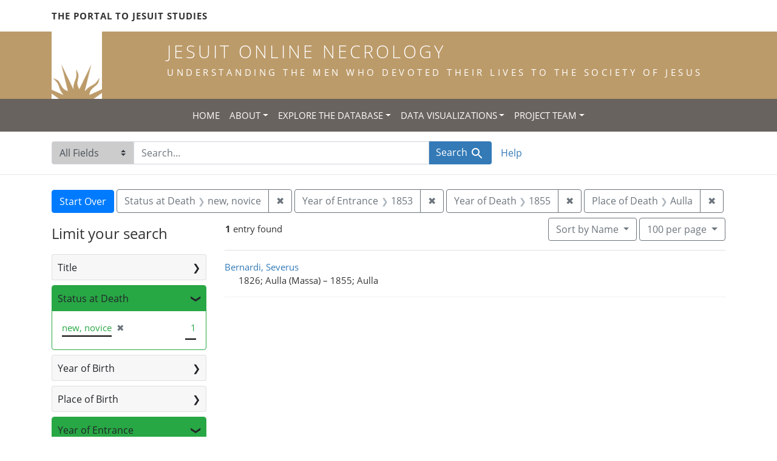

--- FILE ---
content_type: text/html; charset=utf-8
request_url: https://jesuitonlinenecrology.bc.edu/?f%5Bdeath_year_iti%5D%5B%5D=1855&f%5Bentrance_year_iti%5D%5B%5D=1853&f%5Bplace_of_death_facet%5D%5B%5D=Aulla&f%5Bstatus_facet%5D%5B%5D=new%2C+novice&per_page=100&q=&search_field=all_fields&sort=name
body_size: 5251
content:

<!DOCTYPE html>
<html class="no-js" lang="en">
  <head>
    <meta charset="utf-8">
    <meta http-equiv="Content-Type" content="text/html; charset=utf-8">
    <meta name="viewport" content="width=device-width, initial-scale=1, shrink-to-fit=no">

    <!-- Internet Explorer use the highest version available -->
    <meta http-equiv="X-UA-Compatible" content="IE=edge">

    <title>Year of Death: 1855 / Year of Entrance: 1853 / Place of Death: Aulla / Status at Death: new, novice - Jesuit Online Necrology Search Results</title>
    <link href="https://jesuitonlinenecrology.bc.edu/catalog/opensearch.xml" title="Jesuit Online Necrology" type="application/opensearchdescription+xml" rel="search" />
    <link rel="shortcut icon" type="image/x-icon" href="/assets/favicon-2ac77be714dcfe50cdeba749fef7e6f521083334a154e1f98c4592862c9f23f7.ico" />
    <link rel="stylesheet" media="all" href="/assets/application-4df41d5f4c3c192708a18aa2428e5ef17668a63f0fba292135946dd42141d097.css" />
    <script src="/assets/application-59eec9320c2466fcfd49b496754ac300e095ca7eae90e3a0e87c1a6f6f54b114.js"></script>
    <meta name="csrf-param" content="authenticity_token" />
<meta name="csrf-token" content="CLhykyEZAEWrLhwZMuD9CbufTviqXoVSFxeTdDSIkvqoMdpXonk_hH_GPNU0lpUZWgAJ9w8jCsejoS65AjKlbA" />
      <meta name="totalResults" content="1" />
<meta name="startIndex" content="0" />
<meta name="itemsPerPage" content="100" />

  <link rel="alternate" type="application/rss+xml" title="RSS for results" href="/catalog.rss?f%5Bdeath_year_iti%5D%5B%5D=1855&amp;f%5Bentrance_year_iti%5D%5B%5D=1853&amp;f%5Bplace_of_death_facet%5D%5B%5D=Aulla&amp;f%5Bstatus_facet%5D%5B%5D=new%2C+novice&amp;per_page=100&amp;q=&amp;search_field=all_fields&amp;sort=name" />
  <link rel="alternate" type="application/atom+xml" title="Atom for results" href="/catalog.atom?f%5Bdeath_year_iti%5D%5B%5D=1855&amp;f%5Bentrance_year_iti%5D%5B%5D=1853&amp;f%5Bplace_of_death_facet%5D%5B%5D=Aulla&amp;f%5Bstatus_facet%5D%5B%5D=new%2C+novice&amp;per_page=100&amp;q=&amp;search_field=all_fields&amp;sort=name" />
  <link rel="alternate" type="application/json" title="JSON" href="/catalog.json?f%5Bdeath_year_iti%5D%5B%5D=1855&amp;f%5Bentrance_year_iti%5D%5B%5D=1853&amp;f%5Bplace_of_death_facet%5D%5B%5D=Aulla&amp;f%5Bstatus_facet%5D%5B%5D=new%2C+novice&amp;per_page=100&amp;q=&amp;search_field=all_fields&amp;sort=name" />

    <!--- THIS IS TEXT TO SHOW -->
      <!-- Global site tag (gtag.js) - Google Analytics -->
 <!-- Google tag (gtag.js) -->
<script async src="https://www.googletagmanager.com/gtag/js?id=G-JV5MBTGVZS"></script>
<script>
  window.dataLayer = window.dataLayer || [];
  function gtag(){dataLayer.push(arguments);}
  gtag('js', new Date());

  gtag('config', 'G-JV5MBTGVZS');
</script>

  </head>
  <body class="blacklight-catalog blacklight-catalog-index">
    <header class="header">
  <!-- portal link container -->
  <div class="container-md">
      <div class="row">
        <div class="top-menu col-12">
          <span class="upper hidden-xs"><a href="https://www.jesuitportal.bc.edu" target="new" class="iajs">The Portal to Jesuit Studies</a></span>
          <ul class="nav navbar-nav bc-top-nav ">
            <!--
                <li>
                  <div class='nav-item user-signin'><a href="/users/sign_in">Sign in</a></div>
                </li>
            -->
          </ul>
        </div>
      </div>
    </div>
  </div>

  <!-- logo continer -->
  <div class="container-fluid brand-backgnd">
    <div class="container-md">
      <div class="brand">
        <a class="row site-header__link" href="/">
          <div class="col-md-2 col-sm-2 header-image">
            <img alt="Institute for Advanced Jesuit Studies" class="logo" src="/assets/bciajs_logo_transparent-c9c020bd7c4492ea218cf7136d6f885dbf37d7613344063eec18e282723f55cf.png" />
          </div>
          <div class="col-md-10 col-sm-10 header-text">
            <h1 class="upper header-title mt-3">Jesuit Online Necrology</h1>
            <h4 class="upper header-sub-title">Understanding the men who devoted their lives to the Society of Jesus</h4>
          </div>
        </a>
      </div>
    </div>
  </div>
</header>
    <nav id="skip-link" role="navigation" aria-label="Skip links">
      <a class="element-invisible element-focusable rounded-bottom py-2 px-3" data-turbolinks="false" href="#search_field">Skip to search</a>
      <a class="element-invisible element-focusable rounded-bottom py-2 px-3" data-turbolinks="false" href="#main-container">Skip to main content</a>
          <a class="element-invisible element-focusable rounded-bottom py-2 px-3" data-turbolinks="false" href="#documents">Skip to first result</a>

    </nav>
    <nav class="navbar navbar-expand-md topbar" role="navigation">

  <button class="navbar-toggler" type="button" data-toggle="collapse" data-target="#user-util-collapse" aria-controls="user-util-collapse" aria-expanded="false" aria-label="Toggle navigation">
    <span class="navbar-toggler-icon"></span>
  </button>

  <div class="container-fluid">  
    <div class="collapse navbar-collapse justify-content-md-center" id="user-util-collapse">
      <ul class="navbar-nav">
  <li class="nav-item"><a class="nav-link text-uppercase" href="/">Home</a></li>
  <li class="nav-item dropdown">
      <a class="nav-link dropdown-toggle text-uppercase" href="#" id="navbarAboutDropdown" role="button" data-toggle="dropdown" aria-haspopup="true" aria-expanded="false">About</a>
      <ul class="dropdown-menu" aria-labelledby="navbarAboutDropdown">
        <li><a class="dropdown-item" href="/pages/project">The Project</a></li>
        <li><a class="dropdown-item" href="/pages/source">The Source</a></li>
        <li><a class="dropdown-item" href="/pages/conventions">The Conventions</a></li>
        <li><a class="dropdown-item" href="/pages/names">The Names</a></li>
      </ul>
  </li>
  <li class="nav-item dropdown">
      <a class="nav-link dropdown-toggle text-uppercase" href="#" id="navbarAboutDropdown" role="button" data-toggle="dropdown" aria-haspopup="true" aria-expanded="false">Explore the Database</a>
      <ul class="dropdown-menu" aria-labelledby="navbarAboutDropdown">
        <li><a class="dropdown-item" href="/?search_field=all_fields&amp;q=">Browse the Database</a></li>
        <li><a class="dropdown-item" href="/pages/tips">Searching Tips/ FAQ</a></li>
      </ul>
  </li>
  <li class="nav-item dropdown">
      <a class="nav-link dropdown-toggle text-uppercase" href="#" id="navbarAboutDropdown" role="button" data-toggle="dropdown" aria-haspopup="true" aria-expanded="false">Data Visualizations</a>
      <ul class="dropdown-menu" aria-labelledby="navbarAboutDropdown">
        <li><a class="dropdown-item" href="/pages/mapping">Mapping the Necrologies</a></li>
        <li><a class="dropdown-item" href="/pages/tableau">Visualizing the Necrology</a></li>
      </ul>
  </li>
  <li class="nav-item dropdown">
      <a class="nav-link dropdown-toggle text-uppercase" href="#" id="navbarAboutDropdown" role="button" data-toggle="dropdown" aria-haspopup="true" aria-expanded="false">Project Team</a>
      <ul class="dropdown-menu" aria-labelledby="navbarAboutDropdown">
        <li><a class="dropdown-item" href="/pages/team">Project Team</a></li>
        <li><a class="dropdown-item" href="/pages/praxis">Praxis</a></li>
        <li><a class="dropdown-item" href="/pages/contact">Contact Us</a></li>
      </ul>
  </li>
  <!--
  
    <li class="nav-item"><a class="nav-link" href="/search_history">History</a>
</li>
  -->
  <!--li class="nav-item"><a class="nav-link" href="/pages">Pages</a></li-->
</ul>
    </div>
  </div>
</nav>

  <div class="navbar-search navbar" role="navigation">
    <div class="container search-navbar-jon">
      <form class="search-query-form" role="search" aria-label="Search" action="https://jesuitonlinenecrology.bc.edu/" accept-charset="UTF-8" method="get">
  <input type="hidden" name="f[death_year_iti][]" value="1855" />
<input type="hidden" name="f[entrance_year_iti][]" value="1853" />
<input type="hidden" name="f[place_of_death_facet][]" value="Aulla" />
<input type="hidden" name="f[status_facet][]" value="new, novice" />
<input type="hidden" name="per_page" value="100" />
<input type="hidden" name="sort" value="name" />
    <label for="search_field" class="sr-only">Search in</label>
  <div class="input-group">
    

        <select name="search_field" id="search_field" title="Targeted search options" class="custom-select search-field"><option selected="selected" value="all_fields">All Fields</option>
<option value="name">Name</option>
<option value="place">Place</option></select>

    <label for="q" class="sr-only">search for</label>
    <input type="text" name="q" id="q" value="" placeholder="Search..." class="search-q q form-control rounded-0" autocomplete="off" data-autocomplete-enabled="true" data-autocomplete-path="/catalog/suggest" />

    <span class="input-group-append">
      

      <button type="submit" class="btn btn-primary search-btn" id="search">
        <span class="submit-search-text">Search</span>
        <span class="blacklight-icons blacklight-icon-search" aria-hidden="true"><?xml version="1.0"?>
<svg width="24" height="24" viewBox="0 0 24 24" aria-label="Search" role="img">
  <title>Search</title>
  <path fill="none" d="M0 0h24v24H0V0z"/>
  <path d="M15.5 14h-.79l-.28-.27C15.41 12.59 16 11.11 16 9.5 16 5.91 13.09 3 9.5 3S3 5.91 3 9.5 5.91 16 9.5 16c1.61 0 3.09-.59 4.23-1.57l.27.28v.79l5 4.99L20.49 19l-4.99-5zm-6 0C7.01 14 5 11.99 5 9.5S7.01 5 9.5 5 14 7.01 14 9.5 11.99 14 9.5 14z"/>
</svg>
</span>
      </button>
    </span>
  </div>
</form>


      <div class="search-links clearfix">
        <p id="search-help" class="search-link"><a href="/pages/tips">Help</a></p>
        <!--p id="advanced-search" class="search-link"><a href="/advanced">Advanced Search</a></p-->
      </div>
    </div>
  </div>


  <main id="main-container" class="container" role="main" aria-label="Main content">
      <h1 class="sr-only top-content-title">Search</h1>

      <div id="appliedParams" class="clearfix constraints-container">
      <h2 class="sr-only">Search Constraints</h2>

      <a class="catalog_startOverLink btn btn-primary" href="/">Start Over</a>

      <span class="constraints-label sr-only">You searched for:</span>
      
<span class="btn-group applied-filter constraint filter filter-status_facet">
  <span class="constraint-value btn btn-outline-secondary">
      <span class="filter-name">Status at Death</span>
      <span class="filter-value" title="new, novice">new, novice</span>
  </span>
    <a class="btn btn-outline-secondary remove" href="/?f%5Bdeath_year_iti%5D%5B%5D=1855&amp;f%5Bentrance_year_iti%5D%5B%5D=1853&amp;f%5Bplace_of_death_facet%5D%5B%5D=Aulla&amp;per_page=100&amp;q=&amp;search_field=all_fields&amp;sort=name">
      <span class="remove-icon" aria-hidden="true">✖</span>
      <span class="sr-only">
        Remove constraint Status at Death: new, novice
      </span>
</a></span>



<span class="btn-group applied-filter constraint filter filter-entrance_year_iti">
  <span class="constraint-value btn btn-outline-secondary">
      <span class="filter-name">Year of Entrance</span>
      <span class="filter-value" title="1853">1853</span>
  </span>
    <a class="btn btn-outline-secondary remove" href="/?f%5Bdeath_year_iti%5D%5B%5D=1855&amp;f%5Bplace_of_death_facet%5D%5B%5D=Aulla&amp;f%5Bstatus_facet%5D%5B%5D=new%2C+novice&amp;per_page=100&amp;q=&amp;search_field=all_fields&amp;sort=name">
      <span class="remove-icon" aria-hidden="true">✖</span>
      <span class="sr-only">
        Remove constraint Year of Entrance: 1853
      </span>
</a></span>



<span class="btn-group applied-filter constraint filter filter-death_year_iti">
  <span class="constraint-value btn btn-outline-secondary">
      <span class="filter-name">Year of Death</span>
      <span class="filter-value" title="1855">1855</span>
  </span>
    <a class="btn btn-outline-secondary remove" href="/?f%5Bentrance_year_iti%5D%5B%5D=1853&amp;f%5Bplace_of_death_facet%5D%5B%5D=Aulla&amp;f%5Bstatus_facet%5D%5B%5D=new%2C+novice&amp;per_page=100&amp;q=&amp;search_field=all_fields&amp;sort=name">
      <span class="remove-icon" aria-hidden="true">✖</span>
      <span class="sr-only">
        Remove constraint Year of Death: 1855
      </span>
</a></span>



<span class="btn-group applied-filter constraint filter filter-place_of_death_facet">
  <span class="constraint-value btn btn-outline-secondary">
      <span class="filter-name">Place of Death</span>
      <span class="filter-value" title="Aulla">Aulla</span>
  </span>
    <a class="btn btn-outline-secondary remove" href="/?f%5Bdeath_year_iti%5D%5B%5D=1855&amp;f%5Bentrance_year_iti%5D%5B%5D=1853&amp;f%5Bstatus_facet%5D%5B%5D=new%2C+novice&amp;per_page=100&amp;q=&amp;search_field=all_fields&amp;sort=name">
      <span class="remove-icon" aria-hidden="true">✖</span>
      <span class="sr-only">
        Remove constraint Place of Death: Aulla
      </span>
</a></span>


    </div>



    <div class="row">
  <div class="col-md-12">
    <div id="main-flashes">
      <div class="flash_messages">
    
    
    
    
</div>

    </div>
  </div>
</div>


    <div class="row">
          <section id="content" class="col-lg-9 order-last" aria-label="search results">
        





<div id="sortAndPerPage" class="sort-pagination d-md-flex justify-content-between" role="navigation" aria-label="Results navigation">
  <nav class="pagination" role="region">
      <div class="page-links">
      <span class="page-entries">
        <strong>1</strong> entry found
      </span>
    </div> 

</nav>

  <div class="search-widgets">

          <div id="sort-dropdown" class="btn-group sort-dropdown">
  <button type="button" class="btn btn-outline-secondary dropdown-toggle" data-toggle="dropdown" aria-expanded="false">
    Sort<span class="d-none d-sm-inline"> by Name</span> <span class="caret"></span>
  </button>

  <div class="dropdown-menu" role="menu">
      <a class="dropdown-item" role="menuitem" href="/?f%5Bdeath_year_iti%5D%5B%5D=1855&amp;f%5Bentrance_year_iti%5D%5B%5D=1853&amp;f%5Bplace_of_death_facet%5D%5B%5D=Aulla&amp;f%5Bstatus_facet%5D%5B%5D=new%2C+novice&amp;per_page=100&amp;q=&amp;search_field=all_fields&amp;sort=relevance">Relevance</a>
      <a class="dropdown-item" role="menuitem" href="/?f%5Bdeath_year_iti%5D%5B%5D=1855&amp;f%5Bentrance_year_iti%5D%5B%5D=1853&amp;f%5Bplace_of_death_facet%5D%5B%5D=Aulla&amp;f%5Bstatus_facet%5D%5B%5D=new%2C+novice&amp;per_page=100&amp;q=&amp;search_field=all_fields&amp;sort=name">Name</a>
      <a class="dropdown-item" role="menuitem" href="/?f%5Bdeath_year_iti%5D%5B%5D=1855&amp;f%5Bentrance_year_iti%5D%5B%5D=1853&amp;f%5Bplace_of_death_facet%5D%5B%5D=Aulla&amp;f%5Bstatus_facet%5D%5B%5D=new%2C+novice&amp;per_page=100&amp;q=&amp;search_field=all_fields&amp;sort=birth_asc">Year of birth (ascending)</a>
      <a class="dropdown-item" role="menuitem" href="/?f%5Bdeath_year_iti%5D%5B%5D=1855&amp;f%5Bentrance_year_iti%5D%5B%5D=1853&amp;f%5Bplace_of_death_facet%5D%5B%5D=Aulla&amp;f%5Bstatus_facet%5D%5B%5D=new%2C+novice&amp;per_page=100&amp;q=&amp;search_field=all_fields&amp;sort=birth_desc">Year of birth (descending)</a>
  </div>
</div>




          <span class="sr-only">Number of results to display per page</span>
  <div id="per_page-dropdown" class="btn-group per_page-dropdown">
  <button type="button" class="btn btn-outline-secondary dropdown-toggle" data-toggle="dropdown" aria-expanded="false">
    100<span class="sr-only"> per page</span><span class="d-none d-sm-inline"> per page</span> <span class="caret"></span>
  </button>

  <div class="dropdown-menu" role="menu">
      <a class="dropdown-item" role="menuitem" href="/?f%5Bdeath_year_iti%5D%5B%5D=1855&amp;f%5Bentrance_year_iti%5D%5B%5D=1853&amp;f%5Bplace_of_death_facet%5D%5B%5D=Aulla&amp;f%5Bstatus_facet%5D%5B%5D=new%2C+novice&amp;per_page=10&amp;q=&amp;search_field=all_fields&amp;sort=name">10<span class="sr-only"> per page</span></a>
      <a class="dropdown-item" role="menuitem" href="/?f%5Bdeath_year_iti%5D%5B%5D=1855&amp;f%5Bentrance_year_iti%5D%5B%5D=1853&amp;f%5Bplace_of_death_facet%5D%5B%5D=Aulla&amp;f%5Bstatus_facet%5D%5B%5D=new%2C+novice&amp;per_page=20&amp;q=&amp;search_field=all_fields&amp;sort=name">20<span class="sr-only"> per page</span></a>
      <a class="dropdown-item" role="menuitem" href="/?f%5Bdeath_year_iti%5D%5B%5D=1855&amp;f%5Bentrance_year_iti%5D%5B%5D=1853&amp;f%5Bplace_of_death_facet%5D%5B%5D=Aulla&amp;f%5Bstatus_facet%5D%5B%5D=new%2C+novice&amp;per_page=50&amp;q=&amp;search_field=all_fields&amp;sort=name">50<span class="sr-only"> per page</span></a>
      <a class="dropdown-item" role="menuitem" href="/?f%5Bdeath_year_iti%5D%5B%5D=1855&amp;f%5Bentrance_year_iti%5D%5B%5D=1853&amp;f%5Bplace_of_death_facet%5D%5B%5D=Aulla&amp;f%5Bstatus_facet%5D%5B%5D=new%2C+novice&amp;per_page=100&amp;q=&amp;search_field=all_fields&amp;sort=name">100<span class="sr-only"> per page</span></a>
  </div>
</div>



        

</div>
</div>


<h2 class="sr-only">Search Results</h2>

  <div id="documents" class="documents-list">
  <article data-document-id="13826" data-document-counter="1" itemscope="itemscope" itemtype="http://schema.org/Thing" class="document document-position-1">
  
    <div class="document-main-section">
      <a data-context-href="/catalog/13826/track?counter=1&amp;document_id=13826&amp;per_page=100&amp;search_id=181219710" itemprop="name" href="/catalog/13826">Bernardi, Severus</a>
      
      
      <div class="tombstone">
        <span class="tombstone__birth">1826; Aulla (Massa)</span>
        <span class="tombstone__connector"> – </span>
        <span class="tombstone__death">1855; Aulla</span>
      </div>
    </div>
    
  
</article>
</div>





    </section>

    <section id="sidebar" class="page-sidebar col-lg-3 order-first" aria-label="limit your search">
            <div id="facets" class="facets sidenav facets-toggleable-md">
  <div class="facets-header">
    <h2 class="facets-heading">Limit your search</h2>

    <button class="navbar-toggler navbar-toggler-right" type="button" data-toggle="collapse" data-target="#facet-panel-collapse" aria-controls="facet-panel-collapse" aria-expanded="false" aria-label="Toggle facets">
      <span class="navbar-toggler-icon"></span>
</button>  </div>

  <div id="facet-panel-collapse" class="facets-collapse collapse">
      <div class="card facet-limit blacklight-title_facet ">
  <h3 class="card-header p-0 facet-field-heading" id="facet-title_facet-header">
    <button
      type="button"
      class="btn btn-block p-2 text-left collapse-toggle collapsed"
      data-toggle="collapse"
      data-target="#facet-title_facet"
      aria-expanded="false"
    >
          Title

    </button>
  </h3>
  <div id="facet-title_facet" aria-labelledby="facet-title_facet-header" class="panel-collapse facet-content collapse ">
    <div class="card-body">
              
    <ul class="facet-values list-unstyled">
      <li><span class="facet-label"><a class="facet-select" href="/?f%5Bdeath_year_iti%5D%5B%5D=1855&amp;f%5Bentrance_year_iti%5D%5B%5D=1853&amp;f%5Bplace_of_death_facet%5D%5B%5D=Aulla&amp;f%5Bstatus_facet%5D%5B%5D=new%2C+novice&amp;f%5Btitle_facet%5D%5B%5D=priest&amp;per_page=100&amp;q=&amp;search_field=all_fields&amp;sort=name">priest</a></span><span class="facet-count">1</span></li>
    </ul>




    </div>
  </div>
</div>

<div class="card facet-limit blacklight-status_facet facet-limit-active">
  <h3 class="card-header p-0 facet-field-heading" id="facet-status_facet-header">
    <button
      type="button"
      class="btn btn-block p-2 text-left collapse-toggle "
      data-toggle="collapse"
      data-target="#facet-status_facet"
      aria-expanded="true"
    >
          Status at Death

    </button>
  </h3>
  <div id="facet-status_facet" aria-labelledby="facet-status_facet-header" class="panel-collapse facet-content collapse show">
    <div class="card-body">
              
    <ul class="facet-values list-unstyled">
      <li><span class="facet-label"><span class="selected">new, novice</span><a class="remove" href="/?f%5Bdeath_year_iti%5D%5B%5D=1855&amp;f%5Bentrance_year_iti%5D%5B%5D=1853&amp;f%5Bplace_of_death_facet%5D%5B%5D=Aulla&amp;per_page=100&amp;q=&amp;search_field=all_fields&amp;sort=name"><span class="remove-icon" aria-hidden="true">✖</span><span class="sr-only">[remove]</span></a></span><span class="selected facet-count">1</span></li>
    </ul>




    </div>
  </div>
</div>

<div class="card facet-limit blacklight-birth_year_iti ">
  <h3 class="card-header p-0 facet-field-heading" id="facet-birth_year_iti-header">
    <button
      type="button"
      class="btn btn-block p-2 text-left collapse-toggle collapsed"
      data-toggle="collapse"
      data-target="#facet-birth_year_iti"
      aria-expanded="false"
    >
          Year of Birth

    </button>
  </h3>
  <div id="facet-birth_year_iti" aria-labelledby="facet-birth_year_iti-header" class="panel-collapse facet-content collapse ">
    <div class="card-body">
              
    <ul class="facet-values list-unstyled">
      <li><span class="facet-label"><a class="facet-select" href="/?f%5Bbirth_year_iti%5D%5B%5D=1826&amp;f%5Bdeath_year_iti%5D%5B%5D=1855&amp;f%5Bentrance_year_iti%5D%5B%5D=1853&amp;f%5Bplace_of_death_facet%5D%5B%5D=Aulla&amp;f%5Bstatus_facet%5D%5B%5D=new%2C+novice&amp;per_page=100&amp;q=&amp;search_field=all_fields&amp;sort=name">1826</a></span><span class="facet-count">1</span></li>
    </ul>




    </div>
  </div>
</div>

<div class="card facet-limit blacklight-place_of_birth_facet ">
  <h3 class="card-header p-0 facet-field-heading" id="facet-place_of_birth_facet-header">
    <button
      type="button"
      class="btn btn-block p-2 text-left collapse-toggle collapsed"
      data-toggle="collapse"
      data-target="#facet-place_of_birth_facet"
      aria-expanded="false"
    >
          Place of Birth

    </button>
  </h3>
  <div id="facet-place_of_birth_facet" aria-labelledby="facet-place_of_birth_facet-header" class="panel-collapse facet-content collapse ">
    <div class="card-body">
              
    <ul class="facet-values list-unstyled">
      <li><span class="facet-label"><a class="facet-select" href="/?f%5Bdeath_year_iti%5D%5B%5D=1855&amp;f%5Bentrance_year_iti%5D%5B%5D=1853&amp;f%5Bplace_of_birth_facet%5D%5B%5D=Aulla+%28Massa%29&amp;f%5Bplace_of_death_facet%5D%5B%5D=Aulla&amp;f%5Bstatus_facet%5D%5B%5D=new%2C+novice&amp;per_page=100&amp;q=&amp;search_field=all_fields&amp;sort=name">Aulla (Massa)</a></span><span class="facet-count">1</span></li>
    </ul>




    </div>
  </div>
</div>

<div class="card facet-limit blacklight-entrance_year_iti facet-limit-active">
  <h3 class="card-header p-0 facet-field-heading" id="facet-entrance_year_iti-header">
    <button
      type="button"
      class="btn btn-block p-2 text-left collapse-toggle "
      data-toggle="collapse"
      data-target="#facet-entrance_year_iti"
      aria-expanded="true"
    >
          Year of Entrance

    </button>
  </h3>
  <div id="facet-entrance_year_iti" aria-labelledby="facet-entrance_year_iti-header" class="panel-collapse facet-content collapse show">
    <div class="card-body">
              
    <ul class="facet-values list-unstyled">
      <li><span class="facet-label"><span class="selected">1853</span><a class="remove" href="/?f%5Bdeath_year_iti%5D%5B%5D=1855&amp;f%5Bplace_of_death_facet%5D%5B%5D=Aulla&amp;f%5Bstatus_facet%5D%5B%5D=new%2C+novice&amp;per_page=100&amp;q=&amp;search_field=all_fields&amp;sort=name"><span class="remove-icon" aria-hidden="true">✖</span><span class="sr-only">[remove]</span></a></span><span class="selected facet-count">1</span></li>
    </ul>




    </div>
  </div>
</div>

<div class="card facet-limit blacklight-entrance_province_facet ">
  <h3 class="card-header p-0 facet-field-heading" id="facet-entrance_province_facet-header">
    <button
      type="button"
      class="btn btn-block p-2 text-left collapse-toggle collapsed"
      data-toggle="collapse"
      data-target="#facet-entrance_province_facet"
      aria-expanded="false"
    >
          Entrance Province

    </button>
  </h3>
  <div id="facet-entrance_province_facet" aria-labelledby="facet-entrance_province_facet-header" class="panel-collapse facet-content collapse ">
    <div class="card-body">
              
    <ul class="facet-values list-unstyled">
      <li><span class="facet-label"><a class="facet-select" href="/?f%5Bdeath_year_iti%5D%5B%5D=1855&amp;f%5Bentrance_province_facet%5D%5B%5D=Veneta&amp;f%5Bentrance_year_iti%5D%5B%5D=1853&amp;f%5Bplace_of_death_facet%5D%5B%5D=Aulla&amp;f%5Bstatus_facet%5D%5B%5D=new%2C+novice&amp;per_page=100&amp;q=&amp;search_field=all_fields&amp;sort=name">Veneta</a></span><span class="facet-count">1</span></li>
    </ul>




    </div>
  </div>
</div>

<div class="card facet-limit blacklight-death_year_iti facet-limit-active">
  <h3 class="card-header p-0 facet-field-heading" id="facet-death_year_iti-header">
    <button
      type="button"
      class="btn btn-block p-2 text-left collapse-toggle "
      data-toggle="collapse"
      data-target="#facet-death_year_iti"
      aria-expanded="true"
    >
          Year of Death

    </button>
  </h3>
  <div id="facet-death_year_iti" aria-labelledby="facet-death_year_iti-header" class="panel-collapse facet-content collapse show">
    <div class="card-body">
              
    <ul class="facet-values list-unstyled">
      <li><span class="facet-label"><span class="selected">1855</span><a class="remove" href="/?f%5Bentrance_year_iti%5D%5B%5D=1853&amp;f%5Bplace_of_death_facet%5D%5B%5D=Aulla&amp;f%5Bstatus_facet%5D%5B%5D=new%2C+novice&amp;per_page=100&amp;q=&amp;search_field=all_fields&amp;sort=name"><span class="remove-icon" aria-hidden="true">✖</span><span class="sr-only">[remove]</span></a></span><span class="selected facet-count">1</span></li>
    </ul>




    </div>
  </div>
</div>

<div class="card facet-limit blacklight-place_of_death_facet facet-limit-active">
  <h3 class="card-header p-0 facet-field-heading" id="facet-place_of_death_facet-header">
    <button
      type="button"
      class="btn btn-block p-2 text-left collapse-toggle "
      data-toggle="collapse"
      data-target="#facet-place_of_death_facet"
      aria-expanded="true"
    >
          Place of Death

    </button>
  </h3>
  <div id="facet-place_of_death_facet" aria-labelledby="facet-place_of_death_facet-header" class="panel-collapse facet-content collapse show">
    <div class="card-body">
              
    <ul class="facet-values list-unstyled">
      <li><span class="facet-label"><span class="selected">Aulla</span><a class="remove" href="/?f%5Bdeath_year_iti%5D%5B%5D=1855&amp;f%5Bentrance_year_iti%5D%5B%5D=1853&amp;f%5Bstatus_facet%5D%5B%5D=new%2C+novice&amp;per_page=100&amp;q=&amp;search_field=all_fields&amp;sort=name"><span class="remove-icon" aria-hidden="true">✖</span><span class="sr-only">[remove]</span></a></span><span class="selected facet-count">1</span></li>
    </ul>




    </div>
  </div>
</div>

</div></div>



    </section>

    </div>
  </main>

    <footer class="bcfooter">
  <div class="footer container mt-5">
      <div class="inner">
        <div class="row">
          <div class="col-12 my-3">
            <div class="pagebreak"></div>
          </div>
          <div class="col-12 footer-text mt-3">
            <p class="footer-title">Jesuit Online Necrology</p>
            <p>The Jesuit Online Necrology is founded by three institutions -- the Archivum Romanum Societatis Iesu, the Institute for Advanced Jesuit Studies at Boston College, and the Woodstock Theological Library at Georgetown University.</p>
            <div class="row my-4">
              <div class="col-sm-12 col-md-3"><img width="175" alt="Boston College Libraries" src="/assets/bc_library_logo_300-5622ffaeb656ebc6932dd187fae661ab661dfd045dbfa4eabac32bd54f9983cc.png" /></div>
              <p class="col-sm-12 col-md-9" id="lib-blurb">The Jesuit Online Necrology was developed by the Boston College Libraries. Learn more about the <a href="/pages/team">development team</a> and process.</p>
            </div>
          </div>
          <div class="col-12 footer-links">
            <ul class="site-links mt-2 mb-4">
              <li><a href="/pages/contact">Contact the Projects&#39; Editors</a></li>
              <li><a href="/pages/project">Learn More</a></li>
                <li>
                  <div class='nav-item user-signin'><a href="/users/sign_in">Staff sign in</a></div>
                </li>
            </ul>
          </div>
          <div class="col-12 copyright">
            <p>Copyright Trustees of Boston College</p>
          </div>
        </div>
      </div>
  </div>
</footer>
    <div id="blacklight-modal" class="modal fade" tabindex="-1" role="dialog" aria-hidden="true">
  <div class="modal-dialog modal-lg" role="document">
    <div class="modal-content">
    </div>
  </div>
</div>

  </body>
</html>
